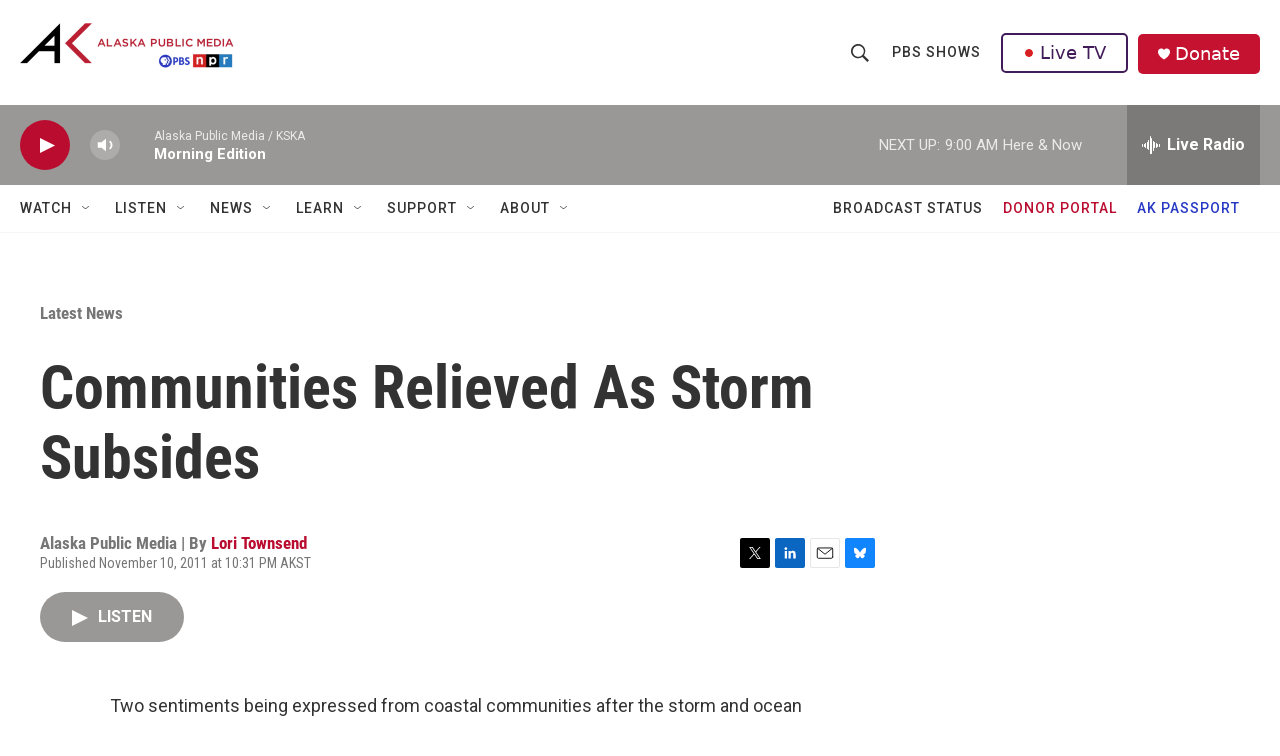

--- FILE ---
content_type: text/html; charset=utf-8
request_url: https://www.google.com/recaptcha/api2/aframe
body_size: 181
content:
<!DOCTYPE HTML><html><head><meta http-equiv="content-type" content="text/html; charset=UTF-8"></head><body><script nonce="fjg59kIos525-za-lmc5zw">/** Anti-fraud and anti-abuse applications only. See google.com/recaptcha */ try{var clients={'sodar':'https://pagead2.googlesyndication.com/pagead/sodar?'};window.addEventListener("message",function(a){try{if(a.source===window.parent){var b=JSON.parse(a.data);var c=clients[b['id']];if(c){var d=document.createElement('img');d.src=c+b['params']+'&rc='+(localStorage.getItem("rc::a")?sessionStorage.getItem("rc::b"):"");window.document.body.appendChild(d);sessionStorage.setItem("rc::e",parseInt(sessionStorage.getItem("rc::e")||0)+1);localStorage.setItem("rc::h",'1769441629220');}}}catch(b){}});window.parent.postMessage("_grecaptcha_ready", "*");}catch(b){}</script></body></html>